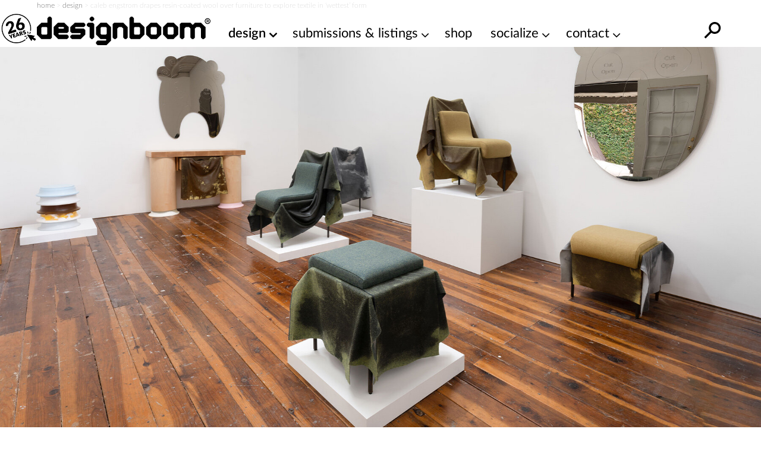

--- FILE ---
content_type: text/html; charset=utf-8
request_url: https://www.google.com/recaptcha/api2/aframe
body_size: 269
content:
<!DOCTYPE HTML><html><head><meta http-equiv="content-type" content="text/html; charset=UTF-8"></head><body><script nonce="bMG0KHryOUXiOsD4SGB4_Q">/** Anti-fraud and anti-abuse applications only. See google.com/recaptcha */ try{var clients={'sodar':'https://pagead2.googlesyndication.com/pagead/sodar?'};window.addEventListener("message",function(a){try{if(a.source===window.parent){var b=JSON.parse(a.data);var c=clients[b['id']];if(c){var d=document.createElement('img');d.src=c+b['params']+'&rc='+(localStorage.getItem("rc::a")?sessionStorage.getItem("rc::b"):"");window.document.body.appendChild(d);sessionStorage.setItem("rc::e",parseInt(sessionStorage.getItem("rc::e")||0)+1);localStorage.setItem("rc::h",'1768509169463');}}}catch(b){}});window.parent.postMessage("_grecaptcha_ready", "*");}catch(b){}</script></body></html>